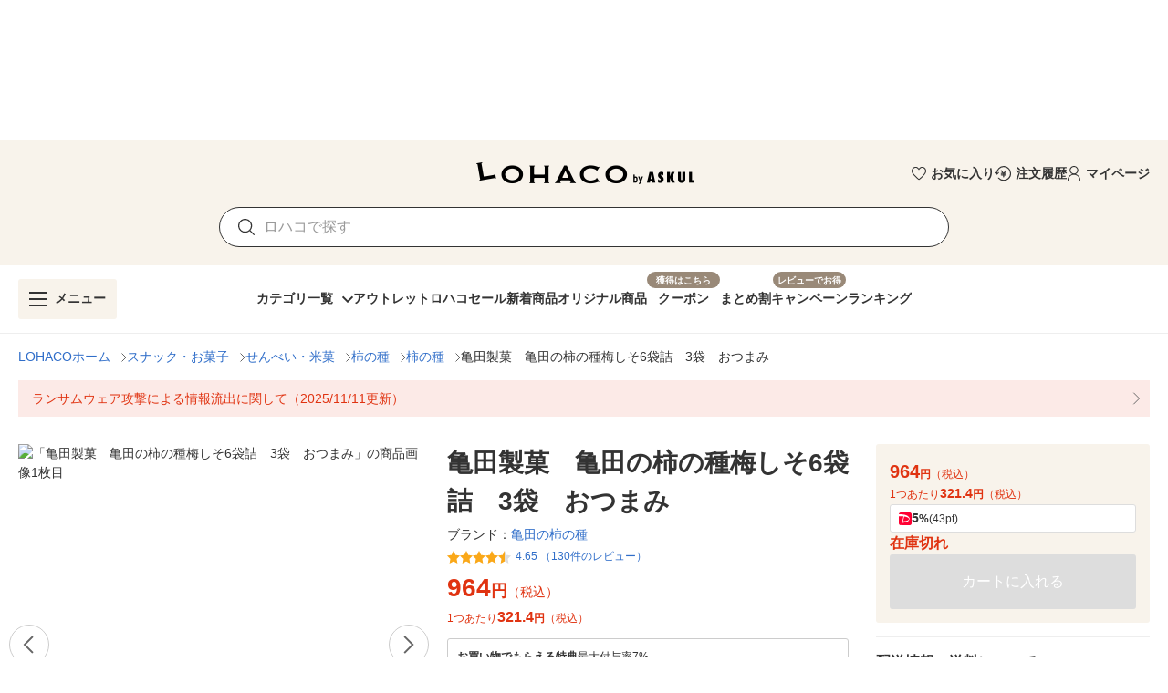

--- FILE ---
content_type: application/javascript
request_url: https://s.yimg.jp/images/lohaco-fe/z/202601191033/1d0c6de.js
body_size: 4582
content:
(window.webpackJsonp=window.webpackJsonp||[]).push([[48],{1367:function(t,e,n){var r=n(1374);t.exports=function(t,e){if(null==t)return{};var n,o,i=r(t,e);if(Object.getOwnPropertySymbols){var l=Object.getOwnPropertySymbols(t);for(o=0;o<l.length;o++)n=l[o],-1===e.indexOf(n)&&{}.propertyIsEnumerable.call(t,n)&&(i[n]=t[n])}return i},t.exports.__esModule=!0,t.exports.default=t.exports},1374:function(t,e){t.exports=function(t,e){if(null==t)return{};var n={};for(var r in t)if({}.hasOwnProperty.call(t,r)){if(-1!==e.indexOf(r))continue;n[r]=t[r]}return n},t.exports.__esModule=!0,t.exports.default=t.exports},1420:function(t,e,n){t.exports={}},1563:function(t,e,n){"use strict";n(15),n(155),n(28),n(1420);var r=n(26),o=n(29),l=n(158),c=n(156),h=n(1369),d=n(20),f=n(3),v=n(8);e.a=Object(v.a)(o.a,l.a,h.a,c.a,d.a).extend({name:"v-rating",props:{backgroundColor:{type:String,default:"accent"},color:{type:String,default:"primary"},clearable:Boolean,dense:Boolean,emptyIcon:{type:String,default:"$ratingEmpty"},fullIcon:{type:String,default:"$ratingFull"},halfIcon:{type:String,default:"$ratingHalf"},halfIncrements:Boolean,hover:Boolean,length:{type:[Number,String],default:5},readonly:Boolean,size:[Number,String],value:{type:Number,default:0},iconLabel:{type:String,default:"$vuetify.rating.ariaLabel.icon"}},data:function(){return{hoverIndex:-1,internalValue:this.value}},computed:{directives:function(){return this.readonly||!this.ripple?[]:[{name:"ripple",value:{circle:!0}}]},iconProps:function(){var t=this.$props,e=t.dark,n=t.large,r=t.light,o=t.medium,small=t.small;return{dark:e,large:n,light:r,medium:o,size:t.size,small:small,xLarge:t.xLarge,xSmall:t.xSmall}},isHovering:function(){return this.hover&&this.hoverIndex>=0}},watch:{internalValue:function(t){t!==this.value&&this.$emit("input",t)},value:function(t){this.internalValue=t}},methods:{createClickFn:function(i){var t=this;return function(e){if(!t.readonly){var n=t.genHoverIndex(e,i);t.clearable&&t.internalValue===n?t.internalValue=0:t.internalValue=n}}},createProps:function(i){var t={index:i,value:this.internalValue,click:this.createClickFn(i),isFilled:Math.floor(this.internalValue)>i,isHovered:Math.floor(this.hoverIndex)>i};return this.halfIncrements&&(t.isHalfHovered=!t.isHovered&&(this.hoverIndex-i)%1>0,t.isHalfFilled=!t.isFilled&&(this.internalValue-i)%1>0),t},genHoverIndex:function(t,i){var e=this.isHalfEvent(t);return this.halfIncrements&&this.$vuetify.rtl&&(e=!e),i+(e?.5:1)},getIconName:function(t){var e=this.isHovering?t.isHovered:t.isFilled,n=this.isHovering?t.isHalfHovered:t.isHalfFilled;return e?this.fullIcon:n?this.halfIcon:this.emptyIcon},getColor:function(t){if(this.isHovering){if(t.isHovered||t.isHalfHovered)return this.color}else if(t.isFilled||t.isHalfFilled)return this.color;return this.backgroundColor},isHalfEvent:function(t){if(this.halfIncrements){var rect=t.target&&t.target.getBoundingClientRect();if(rect&&t.pageX-rect.left<rect.width/2)return!0}return!1},onMouseEnter:function(t,i){var e=this;this.runDelay("open",(function(){e.hoverIndex=e.genHoverIndex(t,i)}))},onMouseLeave:function(){var t=this;this.runDelay("close",(function(){return t.hoverIndex=-1}))},genItem:function(i){var t=this,e=this.createProps(i);if(this.$scopedSlots.item)return this.$scopedSlots.item(e);var n={click:e.click};return this.hover&&(n.mouseenter=function(e){return t.onMouseEnter(e,i)},n.mouseleave=this.onMouseLeave,this.halfIncrements&&(n.mousemove=function(e){return t.onMouseEnter(e,i)})),this.$createElement(r.a,this.setTextColor(this.getColor(e),{attrs:{"aria-label":this.$vuetify.lang.t(this.iconLabel,i+1,Number(this.length))},directives:this.directives,props:this.iconProps,on:n}),[this.getIconName(e)])}},render:function(t){var e=this,n=Object(f.h)(Number(this.length)).map((function(i){return e.genItem(i)}));return t("div",{staticClass:"v-rating",class:{"v-rating--readonly":this.readonly,"v-rating--dense":this.dense}},n)}})},2346:function(t,e){t.exports=function(t){throw new TypeError('"'+t+'" is read-only')},t.exports.__esModule=!0,t.exports.default=t.exports},2347:function(t,e,n){var r=n(23);r(r.S,"Number",{isInteger:n(2677)})},2677:function(t,e,n){var r=n(40),o=Math.floor;t.exports=function(t){return!r(t)&&isFinite(t)&&o(t)===t}},2681:function(t,e,n){t.exports={}},2701:function(t,e,n){t.exports={}},2722:function(t,e,n){t.exports={}},3097:function(t,e,n){"use strict";var r=n(4),o=(n(15),n(2681),n(735)),l=n(29),c=n(158),h=n(164),d=n(2260),f=n(3),v=n(14),m=n(8);e.a=Object(m.a)(l.a,c.a,h.a,d.a).extend({name:"v-tooltip",props:{closeDelay:{type:[Number,String],default:0},disabled:Boolean,openDelay:{type:[Number,String],default:0},openOnHover:{type:Boolean,default:!0},openOnFocus:{type:Boolean,default:!0},tag:{type:String,default:"span"},transition:String},data:function(){return{calculatedMinWidth:0,closeDependents:!1}},computed:{calculatedLeft:function(){var t=this.dimensions,e=t.activator,content=t.content,n=!(this.bottom||this.left||this.top||this.right),r=!1!==this.attach?e.offsetLeft:e.left,o=0;return this.top||this.bottom||n?o=r+e.width/2-content.width/2:(this.left||this.right)&&(o=r+(this.right?e.width:-content.width)+(this.right?10:-10)),this.nudgeLeft&&(o-=parseInt(this.nudgeLeft)),this.nudgeRight&&(o+=parseInt(this.nudgeRight)),"".concat(this.calcXOverflow(o,this.dimensions.content.width),"px")},calculatedTop:function(){var t=this.dimensions,e=t.activator,content=t.content,n=!1!==this.attach?e.offsetTop:e.top,r=0;return this.top||this.bottom?r=n+(this.bottom?e.height:-content.height)+(this.bottom?10:-10):(this.left||this.right)&&(r=n+e.height/2-content.height/2),this.nudgeTop&&(r-=parseInt(this.nudgeTop)),this.nudgeBottom&&(r+=parseInt(this.nudgeBottom)),!1===this.attach&&(r+=this.pageYOffset),"".concat(this.calcYOverflow(r),"px")},classes:function(){return{"v-tooltip--top":this.top,"v-tooltip--right":this.right,"v-tooltip--bottom":this.bottom,"v-tooltip--left":this.left,"v-tooltip--attached":""===this.attach||!0===this.attach||"attach"===this.attach}},computedTransition:function(){return this.transition?this.transition:this.isActive?"scale-transition":"fade-transition"},offsetY:function(){return this.top||this.bottom},offsetX:function(){return this.left||this.right},styles:function(){return{left:this.calculatedLeft,maxWidth:Object(f.g)(this.maxWidth),minWidth:Object(f.g)(this.minWidth),top:this.calculatedTop,zIndex:this.zIndex||this.activeZIndex}}},beforeMount:function(){var t=this;this.$nextTick((function(){t.value&&t.callActivate()}))},mounted:function(){"v-slot"===Object(f.p)(this,"activator",!0)&&Object(v.b)("v-tooltip's activator slot must be bound, try '<template #activator=\"data\"><v-btn v-on=\"data.on>'",this)},methods:{activate:function(){this.updateDimensions(),requestAnimationFrame(this.startTransition)},deactivate:function(){this.runDelay("close")},genActivatorListeners:function(){var t=this,e=o.a.options.methods.genActivatorListeners.call(this);return this.openOnFocus&&(e.focus=function(e){t.getActivator(e),t.runDelay("open")},e.blur=function(e){t.getActivator(e),t.runDelay("close")}),e.keydown=function(e){e.keyCode===f.s.esc&&(t.getActivator(e),t.runDelay("close"))},e},genActivatorAttributes:function(){return{"aria-haspopup":!0,"aria-expanded":String(this.isActive)}},genTransition:function(){var content=this.genContent();return this.computedTransition?this.$createElement("transition",{props:{name:this.computedTransition}},[content]):content},genContent:function(){return this.$createElement("div",this.setBackgroundColor(this.color,{staticClass:"v-tooltip__content",class:Object(r.a)(Object(r.a)(Object(r.a)({},this.contentClass,!0),"menuable__content__active",this.isActive),"v-tooltip__content--fixed",this.activatorFixed),style:this.styles,attrs:this.getScopeIdAttrs(),directives:[{name:"show",value:this.isContentActive}],ref:"content"}),this.getContentSlot())}},render:function(t){var e=this;return t(this.tag,{staticClass:"v-tooltip",class:this.classes},[this.showLazyContent((function(){return[e.genTransition()]})),this.genActivator()])}})},3101:function(t,e,n){"use strict";n(9),n(10),n(7),n(12),n(13);var r=n(4),o=(n(2701),n(69)),l=n(8);function c(t,e){var n=Object.keys(t);if(Object.getOwnPropertySymbols){var r=Object.getOwnPropertySymbols(t);e&&(r=r.filter((function(e){return Object.getOwnPropertyDescriptor(t,e).enumerable}))),n.push.apply(n,r)}return n}function h(t){for(var e=1;e<arguments.length;e++){var n=null!=arguments[e]?arguments[e]:{};e%2?c(Object(n),!0).forEach((function(e){Object(r.a)(t,e,n[e])})):Object.getOwnPropertyDescriptors?Object.defineProperties(t,Object.getOwnPropertyDescriptors(n)):c(Object(n)).forEach((function(e){Object.defineProperty(t,e,Object.getOwnPropertyDescriptor(n,e))}))}return t}var d=Object(l.a)(o.a).extend({name:"v-breadcrumbs-item",props:{activeClass:{type:String,default:"v-breadcrumbs__item--disabled"},ripple:{type:[Boolean,Object],default:!1}},computed:{classes:function(){return Object(r.a)({"v-breadcrumbs__item":!0},this.activeClass,this.disabled)}},render:function(t){var e=this.generateRouteLink(),n=e.tag,data=e.data;return t("li",[t(n,h(h({},data),{},{attrs:h(h({},data.attrs),{},{"aria-current":this.isActive&&this.isLink?"page":void 0})}),this.$slots.default)])}}),f=n(3),v=Object(f.i)("v-breadcrumbs__divider","li"),m=n(20);function y(t,e){var n=Object.keys(t);if(Object.getOwnPropertySymbols){var r=Object.getOwnPropertySymbols(t);e&&(r=r.filter((function(e){return Object.getOwnPropertyDescriptor(t,e).enumerable}))),n.push.apply(n,r)}return n}e.a=Object(l.a)(m.a).extend({name:"v-breadcrumbs",props:{divider:{type:String,default:"/"},items:{type:Array,default:function(){return[]}},large:Boolean},computed:{classes:function(){return function(t){for(var e=1;e<arguments.length;e++){var n=null!=arguments[e]?arguments[e]:{};e%2?y(Object(n),!0).forEach((function(e){Object(r.a)(t,e,n[e])})):Object.getOwnPropertyDescriptors?Object.defineProperties(t,Object.getOwnPropertyDescriptors(n)):y(Object(n)).forEach((function(e){Object.defineProperty(t,e,Object.getOwnPropertyDescriptor(n,e))}))}return t}({"v-breadcrumbs--large":this.large},this.themeClasses)}},methods:{genDivider:function(){return this.$createElement(v,this.$slots.divider?this.$slots.divider:this.divider)},genItems:function(){for(var t=[],e=!!this.$scopedSlots.item,n=[],i=0;i<this.items.length;i++){var r=this.items[i];n.push(r.text),e?t.push(this.$scopedSlots.item({item:r})):t.push(this.$createElement(d,{key:n.join("."),props:r},[r.text])),i<this.items.length-1&&t.push(this.genDivider())}return t}},render:function(t){var e=this.$slots.default||this.genItems();return t("ul",{staticClass:"v-breadcrumbs",class:this.classes},e)}})},3102:function(t,e,n){"use strict";var r=n(4),o=(n(15),n(133),n(9),n(10),n(7),n(12),n(13),n(2722),n(227)),l=n(2334),c=n(29),h=n(122),d=n(202),f=n(157),v=n(14),m=n(1).default.extend({name:"scrollable",directives:{Scroll:f.a},props:{scrollTarget:String,scrollThreshold:[String,Number]},data:function(){return{currentScroll:0,currentThreshold:0,isActive:!1,isScrollingUp:!1,previousScroll:0,savedScroll:0,target:null}},computed:{canScroll:function(){return"undefined"!=typeof window},computedScrollThreshold:function(){return this.scrollThreshold?Number(this.scrollThreshold):300}},watch:{isScrollingUp:function(){this.savedScroll=this.savedScroll||this.currentScroll},isActive:function(){this.savedScroll=0}},mounted:function(){this.scrollTarget&&(this.target=document.querySelector(this.scrollTarget),this.target||Object(v.c)("Unable to locate element with identifier ".concat(this.scrollTarget),this))},methods:{onScroll:function(){var t=this;this.canScroll&&(this.previousScroll=this.currentScroll,this.currentScroll=this.target?this.target.scrollTop:window.pageYOffset,this.isScrollingUp=this.currentScroll<this.previousScroll,this.currentThreshold=Math.abs(this.currentScroll-this.computedScrollThreshold),this.$nextTick((function(){Math.abs(t.currentScroll-t.savedScroll)>t.computedScrollThreshold&&t.thresholdMet()})))},thresholdMet:function(){}}}),y=n(20),O=n(59),S=n(8);function j(t,e){var n=Object.keys(t);if(Object.getOwnPropertySymbols){var r=Object.getOwnPropertySymbols(t);e&&(r=r.filter((function(e){return Object.getOwnPropertyDescriptor(t,e).enumerable}))),n.push.apply(n,r)}return n}function x(t){for(var e=1;e<arguments.length;e++){var n=null!=arguments[e]?arguments[e]:{};e%2?j(Object(n),!0).forEach((function(e){Object(r.a)(t,e,n[e])})):Object.getOwnPropertyDescriptors?Object.defineProperties(t,Object.getOwnPropertyDescriptors(n)):j(Object(n)).forEach((function(e){Object.defineProperty(t,e,Object.getOwnPropertyDescriptor(n,e))}))}return t}e.a=Object(S.a)(Object(o.a)("bottom",["height","inputValue"]),c.a,h.a,Object(O.b)("inputValue"),d.a,m,y.a).extend({name:"v-bottom-navigation",props:{activeClass:{type:String,default:"v-btn--active"},backgroundColor:String,grow:Boolean,height:{type:[Number,String],default:56},hideOnScroll:Boolean,horizontal:Boolean,inputValue:{type:Boolean,default:!0},mandatory:Boolean,shift:Boolean,tag:{type:String,default:"div"}},data:function(){return{isActive:this.inputValue}},computed:{canScroll:function(){return m.options.computed.canScroll.call(this)&&(this.hideOnScroll||!this.inputValue)},classes:function(){return{"v-bottom-navigation--absolute":this.absolute,"v-bottom-navigation--grow":this.grow,"v-bottom-navigation--fixed":!this.absolute&&(this.app||this.fixed),"v-bottom-navigation--horizontal":this.horizontal,"v-bottom-navigation--shift":this.shift}},styles:function(){return x(x({},this.measurableStyles),{},{transform:this.isActive?"none":"translateY(100%)"})}},watch:{canScroll:"onScroll"},created:function(){this.$attrs.hasOwnProperty("active")&&Object(v.a)("active.sync","value or v-model",this)},methods:{thresholdMet:function(){this.hideOnScroll&&(this.isActive=!this.isScrollingUp||this.currentScroll>this.computedScrollThreshold,this.$emit("update:input-value",this.isActive)),this.currentThreshold<this.computedScrollThreshold||(this.savedScroll=this.currentScroll)},updateApplication:function(){return this.$el?this.$el.clientHeight:0},updateValue:function(t){this.$emit("change",t)}},render:function(t){var data=this.setBackgroundColor(this.backgroundColor,{staticClass:"v-bottom-navigation",class:this.classes,style:this.styles,props:{activeClass:this.activeClass,mandatory:Boolean(this.mandatory||void 0!==this.value),tag:this.tag,value:this.internalValue},on:{change:this.updateValue}});return this.canScroll&&(data.directives=data.directives||[],data.directives.push({arg:this.scrollTarget,name:"scroll",value:this.onScroll})),t(l.a,this.setTextColor(this.color,data),this.$slots.default)}})}}]);